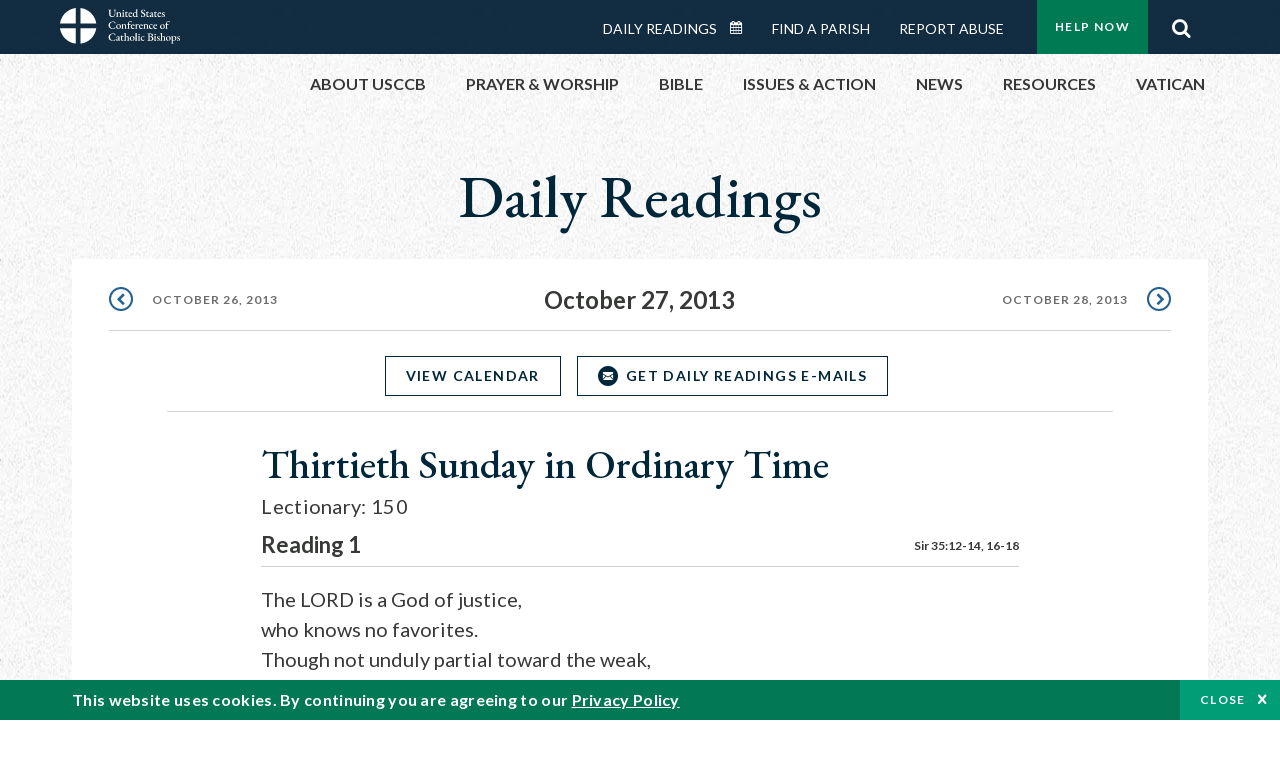

--- FILE ---
content_type: text/html; charset=UTF-8
request_url: https://bible.usccb.org/bible/readings/102713.cfm
body_size: 14065
content:
<!DOCTYPE html>
<html lang="en" dir="ltr" prefix="og: https://ogp.me/ns#">
  <head>
<!-- Google Tag Manager -->
<script>(function(w,d,s,l,i){w[l]=w[l]||[];w[l].push({'gtm.start':
new Date().getTime(),event:'gtm.js'});var f=d.getElementsByTagName(s)[0],
j=d.createElement(s),dl=l!='dataLayer'?'&l='+l:'';j.async=true;j.src=
'https://www.googletagmanager.com/gtm.js?id='+i+dl;f.parentNode.insertBefore(j,f);
})(window,document,'script','dataLayer','GTM-5JHPTP');</script>
<!-- End Google Tag Manager -->
    <meta charset="utf-8" />
<meta name="description" content="Daily Bible Readings, Podcast Audio and Videos and Prayers brought to you by the United States Conference of Catholic Bishops." />
<link rel="canonical" href="https://bible.usccb.org/bible/readings/102713.cfm" />
<meta property="og:site_name" content="USCCB" />
<meta property="og:url" content="https://bible.usccb.org/bible/readings/102713.cfm" />
<meta property="og:title" content="Thirtieth Sunday in Ordinary Time" />
<meta property="og:description" content="Daily Bible Readings, Podcast Audio and Videos and Prayers brought to you by the United States Conference of Catholic Bishops." />
<meta property="og:image" content="https://bible.usccb.org/themes/custom/usccb_readings/images/share.jpg" />
<meta property="og:image:url" content="https://bible.usccb.org/sites/default/files/usccb_logo_text.png" />
<meta name="twitter:card" content="summary" />
<meta name="twitter:title" content="Thirtieth Sunday in Ordinary Time" />
<meta name="twitter:site" content="@usccb" />
<meta name="twitter:description" content="Daily Bible Readings, Podcast Audio and Videos and Prayers brought to you by the United States Conference of Catholic Bishops." />
<meta name="twitter:creator" content="@usccb" />
<meta name="twitter:image" content="https://bible.usccb.org/themes/custom/usccb_readings/images/share.jpg" />
<meta name="Generator" content="Drupal 10 (https://www.drupal.org)" />
<meta name="MobileOptimized" content="width" />
<meta name="HandheldFriendly" content="true" />
<meta name="viewport" content="width=device-width, initial-scale=1.0" />
<script type="application/ld+json">{
    "@context": "https://schema.org",
    "@graph": [
        {
            "@type": "Article",
            "name": "Thirtieth Sunday in Ordinary Time",
            "headline": "Thirtieth Sunday in Ordinary Time",
            "description": "Daily Bible Readings, Podcast Audio and Videos and Prayers brought to you by the United States Conference of Catholic Bishops.",
            "about": [
                "bible",
                "reading",
                "daily"
            ],
            "image": {
                "@type": "ImageObject",
                "url": "https://bible.usccb.org/sites/default/files/bible_reading.jpg",
                "width": "2100",
                "height": "1361"
            },
            "datePublished": "2013-10-27T08:00:00-0400",
            "dateModified": "2013-10-27T08:00:00-0400",
            "isAccessibleForFree": "True",
            "author": {
                "@type": "Organization",
                "@id": "https://www.usccb.org/",
                "name": "United States Conference of Catholic Bishops",
                "url": "https://www.usccb.org/",
                "sameAs": [
                    "https://twitter.com/usccb",
                    "https://www.facebook.com/usccb",
                    "https://www.youtube.com/user/usccb",
                    "https://www.linkedin.com/company/usccb/",
                    "https://www.instagram.com/usccb/"
                ],
                "logo": {
                    "@type": "ImageObject",
                    "url": "https://bible.usccb.org/sites/default/files/inline-images/usccb-logo-color.png",
                    "width": "281",
                    "height": "38"
                }
            },
            "publisher": {
                "@type": "Organization",
                "@id": "https://www.usccb.org/",
                "name": "United States Conference of Catholic Bishops",
                "url": "https://www.usccb.org/",
                "sameAs": [
                    "https://twitter.com/usccb",
                    "https://www.facebook.com/usccb",
                    "https://www.youtube.com/user/usccb",
                    "https://www.linkedin.com/company/usccb/",
                    "https://www.instagram.com/usccb/"
                ],
                "logo": {
                    "@type": "ImageObject",
                    "url": "https://bible.usccb.org/sites/default/files/inline-images/usccb-logo-color.png",
                    "width": "281",
                    "height": "38"
                }
            }
        }
    ]
}</script>
<meta property="og:url" content="https://bible.usccb.org/bible/readings/102713.cfm" />
<meta property="og:title" content="Thirtieth Sunday in Ordinary Time | USCCB" />
<meta property="og:image" content="https://bible.usccb.org/themes/custom/usccb_readings/images/share.jpg" />
<meta property="twitter:card" content="summary" />
<meta property="twitter:title" content="Thirtieth Sunday in Ordinary Time | USCCB" />
<meta property="twitter:image" content="https://bible.usccb.org/themes/custom/usccb_readings/images/share.jpg" />
<meta property="twitter:url" content="https://bible.usccb.org/bible/readings/102713.cfm" />
<link rel="alternate" type="text/markdown" title="Thirtieth Sunday in Ordinary Time" href="https://bible.usccb.org/bible/readings/102713.cfm.md" />
<link rel="icon" href="/sites/default/files/Ox8RYeG3.ico" type="image/vnd.microsoft.icon" />
<link rel="alternate" hreflang="en" href="https://bible.usccb.org/bible/readings/102713.cfm" />
<link rel="amphtml" href="https://bible.usccb.org/bible/readings/102713.cfm?amp" />

    <title>Thirtieth Sunday in Ordinary Time | USCCB</title>
    <link rel="stylesheet" media="all" href="/sites/default/files/css/css_puCskO3Px06wulF387W2JvROsGdA8QwanZnHW71vFMk.css?delta=0&amp;language=en&amp;theme=usccb_readings&amp;include=eJxtjksOwyAMRC9Ew5HQABaxaj6ywyI9fVGrNJuu5s2bzYBD4ebxCZcg1DLUX7AdO1VySWB2-gj7cSUzFLKrt57X1pUWaYXwixzNkHp_Mq2oQxgtkf8nQ4SSG1AUxdjNZ50Dst1mm23MKGw7ZWenHVS_d6alFIMSMrdivkiPkIcdp6z-BlhxVnY" />
<link rel="stylesheet" media="all" href="/sites/default/files/css/css_27It44j2jihtUDHhWFisEn7jxQKSPYgagWQHTrCaOso.css?delta=1&amp;language=en&amp;theme=usccb_readings&amp;include=eJxtjksOwyAMRC9Ew5HQABaxaj6ywyI9fVGrNJuu5s2bzYBD4ebxCZcg1DLUX7AdO1VySWB2-gj7cSUzFLKrt57X1pUWaYXwixzNkHp_Mq2oQxgtkf8nQ4SSG1AUxdjNZ50Dst1mm23MKGw7ZWenHVS_d6alFIMSMrdivkiPkIcdp6z-BlhxVnY" />

    
    <meta name="msvalidate.01" content="3269934155CEF2C15973D293DE678355" />
  </head>
  <body class="path-node page-node-type-daily-reading">
<!-- Google Tag Manager (noscript) -->
<noscript><iframe src="https://www.googletagmanager.com/ns.html?id=GTM-5JHPTP"
height="0" width="0" style="display:none;visibility:hidden"></iframe></noscript>
<!-- End Google Tag Manager (noscript) -->
        <a href="#main-content" class="visually-hidden focusable skip-link">
      Skip to main content
    </a>
    
      <div class="dialog-off-canvas-main-canvas" data-off-canvas-main-canvas>
    <div class="layout-container">

  <header id="header" role="banner">
    <div class="container">
        <div class="region region-logo">
    <div id="block-ai-branding" class="block block-system block-system-branding-block">
  
    
        <a href="https://usccb.org" rel="home" class="site-logo">
      <img src="/themes/custom/usccb_readings/usccb-logo.svg" alt="Home" />
    </a>
      </div>

  </div>

        <div class="region region-header">
    <div class="wrapper">
      <div class="search-form block block-ai-search-form block-search-block" data-drupal-selector="search-form" id="block-searchblock">
  
    
  <span class="toggler icon-search"></span>
      <form action="/bible/readings/102713.cfm" method="post" id="search-form" accept-charset="UTF-8">
  <div class="js-form-item form-item js-form-type-textfield form-type-textfield js-form-item-search form-item-search form-no-label">
        <input data-drupal-selector="edit-search" type="text" id="edit-search" name="search" value="" size="60" maxlength="128" placeholder="Search" class="form-text" />

        </div>
<input data-drupal-selector="edit-submit" type="submit" id="edit-submit" name="op" value="Go" class="button js-form-submit form-submit" />
<input autocomplete="off" data-drupal-selector="form-czsbx2ykzsvclqcae3kwhgfxqn3zhrs-zv3lzzacwbi" type="hidden" name="form_build_id" value="form-CZsbx2ykzsvCLqCAe3Kwhgfxqn3zHRS-zV3lzZacWbI" />
<input data-drupal-selector="edit-search-form" type="hidden" name="form_id" value="search_form" />

</form>

  </div>


	<nav role="navigation" aria-labelledby="block-menu-top-buttons-menu" id="block-menu-top-buttons" class="block block-menu navigation menu--top-buttons">
            
  <h2 class="visually-hidden" id="block-menu-top-buttons-menu">Menu: Top Buttons</h2>
  

        
              <ul class="menu">
                                         
            
      <li class="menu-item mobile-off">
        <a href="https://usccb.org/help-now" class="btn big" target="_self" data-drupal-link-system-path="node/25731">Help Now</a>
              </li>
                                     
            
      <li class="menu-item mobile-on">
        <a href="https://bible.usccb.org/" class="btn big">Readings</a>
              </li>
                       
            
      <li class="menu-item">
        <a href="https://usccb.org/search" class="icon icon-search no-label" data-drupal-link-system-path="search">Search</a>
              </li>
        </ul>
  


  </nav>



	<nav role="navigation" aria-labelledby="block-menu-top-menu" id="block-menu-top" class="block block-menu navigation menu--top">
            
  <h2 class="visually-hidden" id="block-menu-top-menu">Menu: Top</h2>
  

        
              <ul class="menu">
                           
            
      <li class="menu-item">
        <a href="https://bible.usccb.org/" class="no-margin">Daily Readings</a>
              </li>
                       
            
      <li class="menu-item">
        <a href="https://bible.usccb.org/readings/calendar" class="icon-calendar no-name">Daily Readings Calendar</a>
              </li>
                       
            
      <li class="menu-item">
        <a href="https://usccb.org/mass-times" data-drupal-link-system-path="mass-times">Find a Parish</a>
              </li>
                       
            
      <li class="menu-item">
        <a href="https://usccb.org/committees/protection-children-young-people/how-report-abuse" data-drupal-link-system-path="node/51478">Report Abuse</a>
              </li>
        </ul>
  


  </nav>


    </div>
  </div>

    </div>
  </header>
  <div id="primary_menu" role="banner">
    <div class="container">
        <div class="region region-primary-menu">
    <div id="block-importedmenumain" class="block block-block-content block-block-content604d0cab-656d-4261-ab18-80c24d9bdbd0">
  
    
      
	<nav role="navigation" aria-labelledby="block-ai-main-menu-menu" id="block-ai-main-menu" class="block block-menu navigation menu--main">
            
  <h2 class="visually-hidden" id="block-ai-main-menu-menu">Main navigation</h2>
  

        
              <ul class="menu">
                                         
            
      <li class="menu-item mobile-on">
        <a href="https://bible.usccb.org/">Daily Readings</a>
              </li>
                       
            
      <li class="menu-item menu-item--expanded">
        <span class="linkoff">About USCCB</span>
                                <ul class="menu">
                           
            
      <li class="menu-item">
        <a href="https://usccb.org/about" data-drupal-link-system-path="node/25775">Our Role &amp; Mission</a>
              </li>
                       
            
      <li class="menu-item">
        <a href="https://usccb.org/about/strategic-plan">Mission Directive</a>
              </li>
                       
            
      <li class="menu-item">
        <a href="https://usccb.org/about/leadership" data-drupal-link-system-path="node/25809">Leadership</a>
              </li>
                       
            
      <li class="menu-item">
        <a href="https://usccb.org/about/bishops-and-dioceses" data-drupal-link-system-path="node/25779">Bishops and Dioceses</a>
              </li>
                       
            
      <li class="menu-item">
        <a href="https://usccb.org/offices" data-drupal-link-system-path="node/25825">Offices &amp; Committees</a>
              </li>
                       
            
      <li class="menu-item menu-item--collapsed">
        <a href="https://usccb.org/committees/communications/usccb-general-assemblies">Plenary Assemblies</a>
              </li>
                       
            
      <li class="menu-item">
        <a href="https://usccb.org/about/financial-reporting" data-drupal-link-system-path="node/25782">Financial Reporting</a>
              </li>
                       
            
      <li class="menu-item">
        <a href="https://usccb.org/careers" data-drupal-link-system-path="node/25777">Careers</a>
              </li>
                       
            
      <li class="menu-item">
        <a href="https://usccb.org/events" data-drupal-link-system-path="events">Events</a>
              </li>
                       
            
      <li class="menu-item">
        <a href="https://usccb.org/contact-us" data-drupal-link-system-path="node/25659">Contact</a>
              </li>
        </ul>
  
              </li>
                       
            
      <li class="menu-item menu-item--expanded">
        <span class="linkoff">Prayer &amp; Worship</span>
                                <ul class="menu">
                           
            
      <li class="menu-item">
        <a href="https://bible.usccb.org/readings/calendar">Daily Readings Calendar</a>
              </li>
                       
            
      <li class="menu-item">
        <a href="https://usccb.org/catholic-prayers" data-drupal-link-system-path="node/25816">Prayer</a>
              </li>
                       
            
      <li class="menu-item">
        <a href="https://usccb.org/mass-times" data-drupal-link-system-path="mass-times">Search Mass Times</a>
              </li>
                       
            
      <li class="menu-item">
        <a href="https://usccb.org/prayer-and-worship/the-mass" data-drupal-link-system-path="node/25850">The Mass</a>
              </li>
                       
            
      <li class="menu-item">
        <a href="https://usccb.org/prayer-and-worship/sacraments-and-sacramentals" data-drupal-link-system-path="node/25826">Sacraments</a>
              </li>
                       
            
      <li class="menu-item">
        <a href="https://usccb.org/prayer-and-worship/liturgy-of-the-hours" data-drupal-link-system-path="node/25818">Liturgy of the Hours</a>
              </li>
                       
            
      <li class="menu-item">
        <a href="https://usccb.org/prayer-worship/liturgical-year" data-drupal-link-system-path="node/49484">Liturgical Year &amp; Calendar</a>
              </li>
        </ul>
  
              </li>
                       
            
      <li class="menu-item menu-item--expanded">
        <span class="linkoff">Bible</span>
                                <ul class="menu">
                           
            
      <li class="menu-item">
        <a href="https://usccb.org/bible/understanding-the-bible" data-drupal-link-system-path="node/25778">Understanding the Bible</a>
              </li>
                       
            
      <li class="menu-item">
        <a href="https://bible.usccb.org/bible">Books of the Bible</a>
              </li>
                       
            
      <li class="menu-item">
        <a href="https://usccb.org/offices/new-american-bible/approved-translations-bible" data-drupal-link-system-path="node/41935">Approved Translations</a>
              </li>
                       
            
      <li class="menu-item">
        <a href="https://usccb.org/faq" data-drupal-link-system-path="taxonomy/term/8664">Bible FAQ</a>
              </li>
                       
            
      <li class="menu-item">
        <a href="https://usccb.org/offices/new-american-bible/study-materials" data-drupal-link-system-path="node/41917">Study Materials</a>
              </li>
                       
            
      <li class="menu-item">
        <a href="https://usccb.org/offices/new-american-bible/liturgy" data-drupal-link-system-path="node/41919">The Bible in Liturgy</a>
              </li>
                       
            
      <li class="menu-item">
        <a href="https://usccb.org/offices/new-american-bible/permissions" data-drupal-link-system-path="node/41922">Bible Permissions</a>
              </li>
        </ul>
  
              </li>
                       
            
      <li class="menu-item menu-item--expanded">
        <span class="linkoff">Issues &amp; Action</span>
                                <ul class="menu">
                                         
            
      <li class="menu-item menu-item--expanded opened no-closed">
        <span class="linkoff">Issues</span>
                                <ul class="menu">
                           
            
      <li class="menu-item">
        <a href="https://usccb.org/topics" data-drupal-link-system-path="node/25658">Topics</a>
              </li>
        </ul>
  
              </li>
                                     
            
      <li class="menu-item menu-item--expanded opened no-closed">
        <span class="linkoff">Act Now</span>
                                <ul class="menu">
                           
            
      <li class="menu-item">
        <a href="https://usccb.org/help-now" data-drupal-link-system-path="node/25731">Help Now</a>
              </li>
                       
            
      <li class="menu-item">
        <a href="https://usccb.org/take-action" data-drupal-link-system-path="node/30414">Take Action</a>
              </li>
                       
            
      <li class="menu-item">
        <a href="https://www.votervoice.net/USCCB/home" target="_blank">Contact Public Officials</a>
              </li>
                       
            
      <li class="menu-item">
        <a href="https://usccb.org/events" data-drupal-link-system-path="events">Meetings &amp; Events</a>
              </li>
                       
            
      <li class="menu-item">
        <a href="https://usccb.org/get-connected" data-drupal-link-system-path="node/25811">Get Connected</a>
              </li>
                       
            
      <li class="menu-item">
        <a href="https://usccb.org/issues-and-action/take-action-now/pray" data-drupal-link-system-path="node/25851">Pray</a>
              </li>
        </ul>
  
              </li>
        </ul>
  
              </li>
                                     
            
      <li class="menu-item menu-item--expanded align-right">
        <span class="linkoff">News</span>
                                <ul class="menu">
                           
            
      <li class="menu-item">
        <a href="https://usccb.org/newsroom" class="main-menu-link newsroom" data-drupal-link-system-path="newsroom">Newsroom</a>
              </li>
                       
            
      <li class="menu-item">
        <a href="https://usccb.org/newsroom?f%5B0%5D=type%3A9043" class="main-menu-link catholic-news-service" data-drupal-link-query="{&quot;f&quot;:[&quot;type:9043&quot;]}" data-drupal-link-system-path="newsroom">Catholic News Service</a>
              </li>
                       
            
      <li class="menu-item">
        <a href="https://usccb.org/offices/public-affairs" data-drupal-link-system-path="node/40">Public Affairs</a>
              </li>
                       
            
      <li class="menu-item">
        <a href="https://usccb.org/podcasts">Catholic Current Podcasts</a>
              </li>
        </ul>
  
              </li>
                                     
            
      <li class="menu-item menu-item--expanded align-right">
        <span class="linkoff">Resources</span>
                                <ul class="menu">
                           
            
      <li class="menu-item">
        <a href="https://usccb.org/resources" data-drupal-link-system-path="node/25748">Resource Library</a>
              </li>
                       
            
      <li class="menu-item">
        <a href="https://www.usccb.org/beliefs-and-teachings/what-we-believe/catechism/catechism-of-the-catholic-church">Catechism of the Catholic Church</a>
              </li>
                       
            
      <li class="menu-item">
        <a href="https://www.usccb.org/committees/jubilee-2025" title="Link to USCCB Jubilee 2025 ">Jubilee 2025</a>
              </li>
                       
            
      <li class="menu-item">
        <a href="https://usccb.org/get-connected" data-drupal-link-system-path="node/25811">Get Connected</a>
              </li>
                       
            
      <li class="menu-item">
        <a href="https://usccb.org/newsletters" data-drupal-link-system-path="node/50856">Newsletter Signup</a>
              </li>
                       
            
      <li class="menu-item">
        <a href="https://www.catholicnews.com/movie-reviews/" target="_blank">Movie Reviews</a>
              </li>
                       
            
      <li class="menu-item">
        <a href="https://usccb.org/events" data-drupal-link-system-path="events">Events Calendar</a>
              </li>
        </ul>
  
              </li>
                                     
            
      <li class="menu-item menu-item--expanded align-right">
        <span title="Link list for Vatican website">Vatican</span>
                                <ul class="menu">
                           
            
      <li class="menu-item">
        <a href="https://www.vatican.va/content/vatican/en.html" title="The Holy See Website">The Holy See</a>
              </li>
                       
            
      <li class="menu-item">
        <a href="https://www.vaticannews.va/" title="News from the Vatican website">Vatican News</a>
              </li>
        </ul>
  
              </li>
        </ul>
  


  </nav>

  </div>
<div id="block-colorlogo" class="b-color-logo block block-block-content block-block-contentac11a3d7-d882-4a0b-868e-977b3c672af2">
  
    
      
	<p><a href="/"><img alt="United States Conference of Catholic Bishops" data-entity-type="file" data-entity-uuid="be71ae96-e4ab-488a-adc1-259f103ab267" src="/sites/default/files/inline-images/usccb-logo-color.png" width="600" height="180" loading="lazy"></a></p>


  </div>
<div class="search-form mobile block block-ai-search-form block-search-block" data-drupal-selector="search-form-2" id="block-searchblock-2">
  
    
      <form action="/bible/readings/102713.cfm" method="post" id="search-form--2" accept-charset="UTF-8">
  <div class="js-form-item form-item js-form-type-textfield form-type-textfield js-form-item-search form-item-search form-no-label">
        <input data-drupal-selector="edit-search" type="text" id="edit-search--2" name="search" value="" size="60" maxlength="128" placeholder="Search" class="form-text" />

        </div>
<input data-drupal-selector="edit-submit" type="submit" id="edit-submit--2" name="op" value="Go" class="button js-form-submit form-submit" />
<input autocomplete="off" data-drupal-selector="form-2t1txoslad5opz0ypfopm3foub6s6vroshxyvllba-0" type="hidden" name="form_build_id" value="form-2T1txOslAd5OPZ0YPFopM3fouB6s6vROShXYvLlbA-0" />
<input data-drupal-selector="edit-search-form-2" type="hidden" name="form_id" value="search_form" />

</form>

  </div>

  </div>

    </div>
  </div>

  

  

  

  

  <main id="page" role="main">
    <div id="page-container">
      <a id="main-content" tabindex="-1"></a>      <div class="layout-content">
          <div class="region region-content">
    <div data-drupal-messages-fallback class="hidden"></div>
<div id="block-usccb-readings-content" class="block block-system block-system-main-block">
  
    
      


<div class="page-container node node--type-daily-reading node--promoted node--view-mode-full">
  <div class="wr-block b-title-page padding-bottom-xxs to-center no-container">
    <div class="container">
      <div class="row">
        <div class="p-wrap">
          <div class="innerblock">
                              <h1 class="title-page">Daily Readings</h1>
                                    </div>
        </div>
      </div>
    </div>
  </div>

      <div class="wr-block b-pager readings border-bottom  padding-top-xs bg-white no-container">
      <div class="container">
        <div class="row">
          <div class="p-wrap">
            <ul class="pager"><li><a href="/bible/readings/102613.cfm" class="prev" rel="prev" hreflang="en">October 26, 2013</a></li><li class="current"><time datetime="2013-10-27">October 27, 2013</time></li><li><a href="/bible/readings/102813.cfm" class="next" rel="next" hreflang="en">October 28, 2013</a></li></ul>
          </div>
        </div>
      </div>
    </div>
      <div class="b-button-container to-center border-bottom  padding-top-xs bg-white wr-block">
    <div class="container">
      <div class="row">
          <div class="p-wrap col-lg-10 offset-lg-1">
            <div class="innerblock">
              <ul>
                                                                                <li class="item">
                                      <a href="/readings/calendar" class="btn transparent blue small">View Calendar</a>
                                    
                </li>                
                <li class="item">
                                      <a href="#subscribe" class="btn-icon icon-email transparent blue small">Get Daily Readings E-mails</a>
                   
                </li>
              </ul>
            </div>
          </div>
      </div>
    </div>
  </div>

      <div class="wr-block b-lectionary padding-top-s padding-bottom-xxs bg-white">
      <div class="container">
        <div class="row">
          <div class="p-wrap col-lg-10 offset-lg-1 col-xl-8 offset-xl-2 col-xxl-6 offset-xxl-3">
            <div class="innerblock">
              <h2>Thirtieth Sunday in Ordinary Time
                                                                </h2>
              <p>Lectionary: 150</p>
            </div>
          </div>
        </div>
      </div>
    </div>
  
            
    <div class="wr-block b-verse bg-white padding-bottom-m">
    <div class="container">
      <div class="row">
        <div class="p-wrap col-lg-10 offset-lg-1 col-xl-8 offset-xl-2 col-xxl-6 offset-xxl-3 ">
          <div class="innerblock">
                          <div class="content-header">
                <h3 class="name">Reading 1 </h3>
                <div class="address">
                                                                                                                                      <a href="https://bible.usccb.org/bible/sirach/35?12 ">Sir 35:12-14, 16-18</a>                  
                </div>
              </div>
              <div class="content-body">
                The LORD is a God of justice,<br>who knows no favorites.<br>Though not unduly partial toward the weak,<br>yet he hears the cry of the oppressed.<br>The Lord is not deaf to the wail of the orphan,<br>nor to the widow when she pours out her complaint.<br>The one who serves God willingly is heard;<br>his petition reaches the heavens.<br>The prayer of the lowly pierces the clouds;<br>it does not rest till it reaches its goal,<br>nor will it withdraw till the Most High responds,<br>judges justly and affirms the right,<br>and the Lord will not delay.<br><br>
              </div>
                      </div>
        </div>
      </div>
    </div>
  </div>
  <div class="wr-block b-verse bg-white padding-bottom-m">
    <div class="container">
      <div class="row">
        <div class="p-wrap col-lg-10 offset-lg-1 col-xl-8 offset-xl-2 col-xxl-6 offset-xxl-3 ">
          <div class="innerblock">
                          <div class="content-header">
                <h3 class="name">Responsorial Psalm </h3>
                <div class="address">
                                                                                                                                      <a href="https://bible.usccb.org/bible/psalms/34?2 ">Ps 34:2-3, 17-18, 19, 23</a>                  
                </div>
              </div>
              <div class="content-body">
                R. (7a) <strong>The Lord hears the cry of the poor.</strong><br>I will bless the LORD at all times;<br>his praise shall be ever in my mouth.<br>Let my soul glory in the LORD;<br>the lowly will hear me and be glad.<br>R. <strong>The Lord hears the cry of the poor.</strong><br>The LORD confronts the evildoers,<br>to destroy remembrance of them from the earth.<br>When the just cry out, the Lord hears them,<br>and from all their distress he rescues them.<br>R. <strong>The Lord hears the cry of the poor.</strong><br>The LORD is close to the brokenhearted;<br>and those who are crushed in spirit he saves.<br>The LORD redeems the lives of his servants;<br>no one incurs guilt who takes refuge in him.<br>R. <strong>The Lord hears the cry of the poor.</strong><br><br>
              </div>
                      </div>
        </div>
      </div>
    </div>
  </div>
  <div class="wr-block b-verse bg-white padding-bottom-m">
    <div class="container">
      <div class="row">
        <div class="p-wrap col-lg-10 offset-lg-1 col-xl-8 offset-xl-2 col-xxl-6 offset-xxl-3 ">
          <div class="innerblock">
                          <div class="content-header">
                <h3 class="name">Reading 2 </h3>
                <div class="address">
                                                                                                                                      <a href="https://bible.usccb.org/bible/2timothy/4?6 ">2 Tm 4:6-8, 16-18</a>                  
                </div>
              </div>
              <div class="content-body">
                Beloved:<br>I am already being poured out like a libation,<br>and the time of my departure is at hand.<br>I have competed well; I have finished the race;<br>I have kept the faith.<br>From now on the crown of righteousness awaits me,<br>which the Lord, the just judge,<br>will award to me on that day, and not only to me,<br>but to all who have longed for his appearance.<br><br>At my first defense no one appeared on my behalf,<br>but everyone deserted me.<br>May it not be held against them!<br>But the Lord stood by me and gave me strength,<br>so that through me the proclamation might be completed<br>and all the Gentiles might hear it.<br>And I was rescued from the lion's mouth.<br>The Lord will rescue me from every evil threat<br>and will bring me safe to his heavenly kingdom. <br>To him be glory forever and ever. Amen.<br><br>
              </div>
                      </div>
        </div>
      </div>
    </div>
  </div>
  <div class="wr-block b-verse bg-white padding-bottom-m">
    <div class="container">
      <div class="row">
        <div class="p-wrap col-lg-10 offset-lg-1 col-xl-8 offset-xl-2 col-xxl-6 offset-xxl-3 ">
          <div class="innerblock">
                          <div class="content-header">
                <h3 class="name">Gospel </h3>
                <div class="address">
                                                                                                                                      <a href="https://bible.usccb.org/bible/luke/18?9 ">Lk 18:9-14</a>                  
                </div>
              </div>
              <div class="content-body">
                Jesus addressed this parable<br>to those who were convinced of their own righteousness<br>and despised everyone else. <br>"Two people went up to the temple area to pray;<br>one was a Pharisee and the other was a tax collector. <br>The Pharisee took up his position and spoke this prayer to himself,<br>'O God, I thank you that I am not like the rest of humanity --<br>greedy, dishonest, adulterous -- or even like this tax collector. <br>I fast twice a week, and I pay tithes on my whole income.’<br>But the tax collector stood off at a distance<br>and would not even raise his eyes to heaven<br>but beat his breast and prayed,<br>'O God, be merciful to me a sinner.'<br>I tell you, the latter went home justified, not the former;<br>for whoever exalts himself will be humbled,<br>and the one who humbles himself will be exalted."<br><br>
              </div>
                      </div>
        </div>
      </div>
    </div>
  </div>



  
    
  <div class="b-button-container to-center border-top border-bottom padding-bottom-xs padding-top-xxs bg-white wr-block">
    <div class="container">
      <div class="row">
          <div class="p-wrap col-lg-10 offset-lg-1">
            <div class="innerblock">
              <ul>
                                                                                <li class="item">
                                      <a href="/readings/calendar" class="btn transparent blue small">View Calendar</a>
                                    
                </li>                
                <li class="item">
                                      <a href="#subscribe" class="btn-icon icon-email transparent blue small">Get Daily Readings E-mails</a>
                   
                </li>
              </ul>
            </div>
          </div>
      </div>
    </div>
  </div>

  <div class="wr-block b-button-container social padding-top-m bg-white ">
    <div class="container">
      <div class="row">
          <div class="p-wrap col-lg-10 offset-lg-1 col-xl-8 offset-xl-2 col-xxl-6 offset-xxl-3">
            <div class="innerblock">
              <div class="addthis_inline_share_toolbox"></div>
            </div>
          </div>
      </div>
    </div>
  </div>

  <div class="b-note wr-block small padding-top-l padding-bottom-l bg-white">
    <div class="container">
      <div class="row">
        <div class="p-wrap col-lg-10 offset-lg-1 col-xl-8 offset-xl-2 col-xxl-6 offset-xxl-3">
          <div class="innerblock">
            
	<p>Lectionary for Mass for Use in the Dioceses of the United States, second typical edition, Copyright © 2001, 1998, 1997, 1986, 1970 Confraternity of Christian Doctrine; Psalm refrain © 1968, 1981, 1997, International Committee on English in the Liturgy, Inc. All rights reserved. Neither this work nor any part of it may be reproduced, distributed, performed or displayed in any medium, including electronic or digital, without permission in writing from the copyright owner.</p>

          </div>
        </div>
      </div>
    </div>
  </div>

  

                
<div class="wr-block b-signup daily-readings bg-container  padding-top padding-bottom-xl" id="subscribe">
  <div class="container">
    <div class="row">
      <div class="p-wrap col-lg-10 offset-lg-1 col-xl-8 offset-xl-2 col-xxl-6 offset-xxl-3">
        <div class="innerblock">
          <h2>Get the Daily Readings<br>Every Morning</h2>
          <form class="subscribe-rest some-style" role="form" action="/api/feedblitz/subscribe" target="_blank" onsubmit="return false;" data-drupal-form-fields="email_group">
            <input id="name" class="name" maxlength="254" name="first_name" placeholder="Enter Your Name" required="required" size="60" type="text" value="">
            <input id="email" class="email" maxlength="254" name="email" placeholder="Enter Your Email Address" required="required" size="60" type="email" value="" data-pattern="email">
            <div class="checkboxes group">
              <input class="agree" id="checkbox-signup" name="agree" required="required" style="" type="checkbox" group="listID" value="1093293" data-pattern="true" checked/>
              <label for="checkbox-signup"> I Agree that the data I provided to complete this transaction may be used for that purpose and used and stored for USCCB&#039;s inventory records and to evaluate interest in USCCB&#039;s web pages. I further agree to receive email communications about USCCB goods, services and information. <a href="https://usccb.org/about/privacy-policy.cfm" target="_blank"> Privacy Policy. </a></label>
            </div>
            <button class="btn green form-submit" name="submit" type="submit" value="SUBSCRIBE">SUBSCRIBE</button>
            <div class="note">Email <a terget="_blank" href="https://usccb.org/about/privacy-policy.cfm">Terms &amp; Privacy</a></div>
            <input class="message" type="hidden" name="message" value="Thanks for signing up!<br><br>To complete the subscription process, please click the link in the email we just sent you.">
          </form>
        </div>
      </div>
    </div>
  </div>
</div>
       <div class="wr-block b-pager readings border-top bg-white padding-top-xs padding-bottom-l no-container">
      <div class="container">
        <div class="row">
          <div class="p-wrap">
            <ul class="pager"><li><a href="/bible/readings/102613.cfm" class="prev" rel="prev" hreflang="en">October 26, 2013</a></li><li class="current"><time datetime="2013-10-27">October 27, 2013</time></li><li><a href="/bible/readings/102813.cfm" class="next" rel="next" hreflang="en">October 28, 2013</a></li></ul>
          </div>
        </div>
      </div>
    </div>
  </div>

  </div>

  </div>

      </div>
      
          </div>
  </main>
</div>
<footer id="footer" role="contentinfo">
    <div class="footer-top">
    <div id="block-importedfooter" class="block block-block-content block-block-contentb9bf0ef6-3238-49bf-88a2-de302da51266">
  
    
      
	<footer id="footer" role="contentinfo">
    <div class="footer-top">
    <div id="block-footer-top" class="wr-block b-button-container to-center padding-top-xl padding-bottom-m border-bottom block-system block-system-menu-blockfooter-top">
  <div class="container">
    <div class="row">
      <div class="p-wrap">
        <div class="innerblock">
          
                      <h2>Dive into God's Word</h2>
                    
                      
              <ul class="menu-list">
                    <li class="menu-item">
        <a href="https://bible.usccb.org/" class="btn ocean light-blue transparent">Daily Readings</a>
              </li>
                <li class="menu-item">
        <a href="https://bible.usccb.org/podcasts/audio" class="btn ocean light-blue transparent">Listen to Podcasts</a>
              </li>
                <li class="menu-item">
        <a href="https://bible.usccb.org/podcasts/video" class="btn ocean light-blue transparent">Watch our Videos</a>
              </li>
        </ul>
  


                  </div>
      </div>
    </div>
  </div>
</div>
<div id="block-footer-about-usccb" class="wr-block b-footer-links width-minus padding-top-s block-block-content block-block-contentabce5388-21d1-4692-91ae-f80a92f2f37c">
  <div class="container">
    <div class="row">
      <div class="p-wrap">
        <div class="innerblock">
          <div class="content block-7-5">
            <div class="first">
              
                              <h6>About USCCB</h6>
                               
                              <p>The United States Conference of Catholic Bishops’ (USCCB’s) mission is to encounter the mercy of Christ and to accompany His people with joy.</p>
                          </div>
            <div class="second">
              <a href="https://usccb.org/about/index.cfm" class="btn">Learn More</a>
            </div>
          </div>
        </div>
      </div>
    </div>
  </div>
</div>

  </div>

  <div class="footer-center">
    <div class="container">
      <div class="row">
          <div class="footer-center-first col-sm-6 col-lg-3">
    <div class="views-element-container block block-views block-views-blockfooter-topics-block-1 wr-block b-footer-links padding-top-m padding-bottom-s" id="block-views-block-footer-topics-block-1">
	<div class="container">
		<div class="row">
			<div class="p-wrap">
				<div class="innerblock">
				  
				  					<h6>Topics</h6>
				  				  
				  					<div class="js-view-dom-id-a6e4c523239ff5170ac523a84612448e67cdf5ddcd40eba8fd630d286f5a14d5">
  
  
  

  
  
  

  <ul class="menu-list">
		  <li class="menu-item"><a href="https://usccb.org/committees/pro-life-activities/abortion">Abortion</a></li>
		  <li class="menu-item"><a href="https://usccb.org/committees/international-justice-and-peace/africa">Africa</a></li>
		  <li class="menu-item"><a href="https://usccb.org/committees/african-american-affairs">African American</a></li>
		  <li class="menu-item"><a href="https://www.usccb.org">Annual Report</a></li>
		  <li class="menu-item"><a href="https://usccb.org/committees/international-justice-and-peace/asia">Asia</a></li>
		  <li class="menu-item"><a href="https://usccb.org/committees/asian-and-pacific-island-affairs">Asian/Pacific Islander</a></li>
		  <li class="menu-item"><a href="https://usccb.org/committees/pro-life-activities/assisted-suicide-euthanasia">Assisted Suicide</a></li>
		  <li class="menu-item"><a href="https://bible.usccb.org/bible">Bible</a></li>
		  <li class="menu-item"><a href="https://usccb.org/committees/pro-life-activities/bioethics-materials">Bioethics</a></li>
		  <li class="menu-item"><a href="https://usccb.org/committees/doctrine">Canon Law</a></li>
		  <li class="menu-item"><a href="https://usccb.org/committees/evangelization-catechesis">Catechesis</a></li>
		  <li class="menu-item"><a href="https://usccb.org/committees/evangelization-catechesis/leadership-institute-catechetical-sunday-2020">Catechetical Sunday</a></li>
		  <li class="menu-item"><a href="https://usccb.org/committees/protection-children-young-people">Catholic Safeguards</a></li>
	</ul>

    

  
  

        <a href="https://usccb.org/topics" class="more">EXPAND ALL TOPICS</a>
  
  
</div>


				  				</div>
			</div>
		</div>
	</div>
</div>

  </div>

          <div class="footer-center-second col-sm-6 col-lg-3">
    <div id="block-footer-prayer-worship" class="wr-block b-footer-links padding-top-m padding-bottom-s block-system block-system-menu-blockfooter-prayer-worship">
  <div class="container">
    <div class="row">
      <div class="p-wrap">
        <div class="innerblock">
          
                      <h6>Prayer &amp; Worship</h6>
                    
                      
              <ul class="menu-list">
                    <li class="menu-item">
        <a href="https://bible.usccb.org/readings/calendar">Daily Readings Calendar</a>
              </li>
                <li class="menu-item">
        <a href="https://bible.usccb.org/bible">Books of the BIble</a>
              </li>
                <li class="menu-item">
        <a href="https://www.usccb.org/mass-times">Search Mass Times</a>
              </li>
                <li class="menu-item">
        <a href="https://usccb.org/prayer-and-worship/prayers-and-devotions">Prayer</a>
              </li>
                <li class="menu-item">
        <a href="https://usccb.org/prayer-worship/liturgical-year" data-drupal-link-system-path="node/49484">Liturgical Year &amp; Calendar</a>
              </li>
                <li class="menu-item">
        <a href="https://usccb.org/prayer-and-worship/sacraments-and-sacramentals" data-drupal-link-system-path="node/25826">Sacraments</a>
              </li>
                <li class="menu-item">
        <a href="https://usccb.org/prayer-and-worship/liturgy-of-the-hours" data-drupal-link-system-path="node/25818">Liturgy of the Hours</a>
              </li>
                <li class="menu-item">
        <a href="https://usccb.org/prayer-and-worship/the-mass" data-drupal-link-system-path="node/25850">The Mass</a>
              </li>
        </ul>
  


                  </div>
      </div>
    </div>
  </div>
</div>

  </div>

          <div class="footer-center-third col-sm-6 col-lg-3">
    <div id="block-footer-act-now" class="wr-block b-footer-links padding-top-m padding-bottom-s block-system block-system-menu-blockfooter-act-now">
  <div class="container">
    <div class="row">
      <div class="p-wrap">
        <div class="innerblock">
          
                      <h6>Get Involved to Act Now</h6>
                    
                      
              <ul class="menu-list">
                    <li class="menu-item">
        <a href="https://usccb.org/take-action" data-drupal-link-system-path="node/30414">Take Action</a>
              </li>
                <li class="menu-item">
        <a href="https://usccb.org/help-now" data-drupal-link-system-path="node/25731">Help Now</a>
              </li>
                <li class="menu-item">
        <a href="https://usccb.org/events" data-drupal-link-system-path="events">Meetings &amp; Events</a>
              </li>
                <li class="menu-item">
        <a href="https://usccb.org/issues-and-action/take-action-now/pray" data-drupal-link-system-path="node/25851">Pray</a>
              </li>
        </ul>
  


                  </div>
      </div>
    </div>
  </div>
</div>

  </div>

          <div class="footer-center-four col-sm-6 col-lg-3">
    <div id="block-footer-quick-links" class="wr-block b-footer-links padding-top-m padding-bottom-s block-system block-system-menu-blockfooter-quick-links">
  <div class="container">
    <div class="row">
      <div class="p-wrap">
        <div class="innerblock">
          
                      <h6>Quick Links</h6>
                    
                      
              <ul class="menu-list">
                    <li class="menu-item">
        <a href="https://usccb.org/mass-times" data-drupal-link-system-path="mass-times">Parish/Mass Finder</a>
              </li>
                <li class="menu-item">
        <a href="https://usccb.org/resources" data-drupal-link-system-path="node/25748">Resources</a>
              </li>
                <li class="menu-item">
        <a href="https://usccb.org/events" data-drupal-link-system-path="events">Calendars</a>
              </li>
                <li class="menu-item">
        <a href="https://usccb.org/newsletters" data-drupal-link-system-path="node/50856">Newsletter Signup</a>
              </li>
                <li class="menu-item">
        <a href="https://usccb.org/get-connected" data-drupal-link-system-path="node/25811">Social Media</a>
              </li>
        </ul>
  


                  </div>
      </div>
    </div>
  </div>
</div>

  </div>

      </div>
    </div>
  </div>
    <div class="footer-bottom">
    <div id="block-footer-copyrights" class="wr-block b-footer-social padding-top-xxs block-block-content block-block-content0fa4f9a0-12d6-4ead-8916-14bb0b50b99f">
  <div class="container">
    <div class="row">
      <div class="p-wrap">
        <div class="innerblock">
          <div class="content block-9-3">
            <div class="first">
              
                                                          
                              <p>©2025 United States Conference of Catholic Bishops</p>
                          </div>
            <div class="second b-social">
              
              <ul class="nav">
                          
                            
      <li class="nav-item">
        <a href="https://twitter.com/usccb" class="icon-twitter nav-link" target="_blank" rel="nofollow">Twitter</a>
              </li>
                      
                            
      <li class="nav-item">
        <a href="https://www.facebook.com/usccb" class="icon-facebook nav-link" target="_blank" rel="nofollow">Facebook</a>
              </li>
                      
                            
      <li class="nav-item">
        <a href="https://www.youtube.com/user/usccb" class="icon-youtube nav-link" target="_blank" rel="nofollow">Youtube</a>
              </li>
                      
                            
      <li class="nav-item">
        <a href="https://www.linkedin.com/company/usccb/" class="icon-linkedin nav-link" target="_blank" rel="nofollow">Linkedin</a>
              </li>
                      
                            
      <li class="nav-item">
        <a href="https://www.instagram.com/usccb/" class="icon-instagram nav-link" target="_blank" rel="nofollow">Instagram</a>
              </li>
                      
                            
      <li class="nav-item">
        <a href="https://www.tiktok.com/@usbishops" class="icon-tiktok nav-link" target="_blank" rel="nofollow">Tiktok</a>
              </li>
        </ul>
  


            </div>
          </div>
        </div>
      </div>
    </div>
  </div>
</div>
<div id="block-footer-bottom" class="wr-block b-button-container padding-top-s padding-bottom-m block-system block-system-menu-blockfooter-bottom">
  <div class="container">
    <div class="row">
      <div class="p-wrap">
        <div class="innerblock">
          <div class="content block-8-4">
            <div class="first">
          
          
                      
              <ul class="nav">
                    <li class="nav-item">
                  <span class="linkoff">United States Conference of Catholic Bishops is a 501(c)(3) non-profit organization</span>
                      </li>
                <li class="nav-item">
                  <a href="https://www.usccb.org/about/privacy-policy.cfm" class="nav-link" rel="nofollow">Privacy Policy</a>
                      </li>
        </ul>
  


                    </div>
          <div class="second">  <div class="region region-footer-bottom-right">
    <div id="block-made-possible-by" class="wr-block b-funding-from block block-block-content block-block-content7e1350e2-d4f6-4e48-b73e-2b6df0c70ab8">
  
    
      
            <div class="clearfix text-formatted field field--name-body field--type-text-with-summary field--label-hidden field__item"><div class="body">
<div class="first">
<p><a href="https://usccb.org/committees/catholic-communication-campaign">Made possible by funding from&nbsp;</a></p>
</div>

<div class="second">
<ul class="block-gallery">
	<li>
	<span data-embed-button="embed_image" data-entity-embed-display="entity_reference:media_thumbnail" data-entity-embed-display-settings="{&quot;link_url&quot;:&quot;internal:\/committees\/catholic-communication-campaign&quot;,&quot;link_url_target&quot;:0,&quot;image_style&quot;:&quot;medium&quot;,&quot;image_link&quot;:&quot;&quot;}" data-entity-type="media" data-entity-uuid="166eaae6-ab79-406f-8cc2-9691ce1a061e" data-langcode="en" class="embedded-entity"><a href="https://usccb.org/committees/catholic-communication-campaign">  <img loading="lazy" src="/sites/default/files/styles/medium/public/2020-07/usccb_logo.png?itok=za3peyxE" width="220" height="91" alt="ccc-final" class="image-style-medium">


</a></span>

	</li>
</ul>
</div>
</div>
</div>
      
  </div>

  </div>
</div>
        </div>
      </div>
    </div>
  </div>


</div>
<div id="block-addthis" class="block block-block-content block-block-content2eec901a-f5dc-4aa9-a98b-605817e134ed">
  
    
      
            <div class="clearfix text-formatted field field--name-body field--type-text-with-summary field--label-hidden field__item">
      
  </div>

  </div>



  </div>

    
    




  </div></footer>

  </div>

  </div>

  <div class="footer-center">
    <div class="container">
      <div class="row">
        
        
        
        
      </div>
    </div>
  </div>
  
</footer>

  </div>

    
    <script type="application/json" data-drupal-selector="drupal-settings-json">{"path":{"baseUrl":"\/","pathPrefix":"","currentPath":"node\/19313","currentPathIsAdmin":false,"isFront":false,"currentLanguage":"en","currentQuery":{"_wrapper_format":"html"}},"pluralDelimiter":"\u0003","suppressDeprecationErrors":true,"ajaxPageState":{"libraries":"[base64]","theme":"usccb_readings","theme_token":null},"ajaxTrustedUrl":{"form_action_p_pvdeGsVG5zNF_XLGPTvYSKCf43t8qZYSwcfZl2uzM":true},"eu_cookie_compliance":{"cookie_policy_version":"1.0.0","popup_enabled":true,"popup_agreed_enabled":false,"popup_hide_agreed":false,"popup_clicking_confirmation":false,"popup_scrolling_confirmation":false,"popup_html_info":"\u003Cdiv class=\u0022eu-cookie-compliance-banner eu-cookie-compliance-banner-info eu-cookie-compliance-banner--default\u0022\u003E\n  \u003Cdiv class=\u0022popup-content info eu-cookie-compliance-content\u0022\u003E\n    \u003Cdiv id=\u0022popup-text\u0022 class=\u0022eu-cookie-compliance-message\u0022\u003E\n      \u003Cp\u003EThis website uses cookies. By continuing you are agreeing to our \u003Ca href=\u0022https:\/\/usccb.org\/about\/privacy-policy.cfm\u0022\u003EPrivacy Policy\u003C\/a\u003E\u003C\/p\u003E\n\n          \u003C\/div\u003E\n\n    \n    \u003Cdiv id=\u0022popup-buttons\u0022 class=\u0022eu-cookie-compliance-buttons\u0022\u003E\n      \u003Cbutton type=\u0022button\u0022 class=\u0022agree-button eu-cookie-compliance-default-button\u0022\u003EClose\u003C\/button\u003E\n          \u003C\/div\u003E\n  \u003C\/div\u003E\n\u003C\/div\u003E","use_mobile_message":false,"mobile_popup_html_info":"\u003Cdiv class=\u0022eu-cookie-compliance-banner eu-cookie-compliance-banner-info eu-cookie-compliance-banner--default\u0022\u003E\n  \u003Cdiv class=\u0022popup-content info eu-cookie-compliance-content\u0022\u003E\n    \u003Cdiv id=\u0022popup-text\u0022 class=\u0022eu-cookie-compliance-message\u0022\u003E\n      \n          \u003C\/div\u003E\n\n    \n    \u003Cdiv id=\u0022popup-buttons\u0022 class=\u0022eu-cookie-compliance-buttons\u0022\u003E\n      \u003Cbutton type=\u0022button\u0022 class=\u0022agree-button eu-cookie-compliance-default-button\u0022\u003EClose\u003C\/button\u003E\n          \u003C\/div\u003E\n  \u003C\/div\u003E\n\u003C\/div\u003E","mobile_breakpoint":768,"popup_html_agreed":false,"popup_use_bare_css":true,"popup_height":"auto","popup_width":"100%","popup_delay":1000,"popup_link":"\/","popup_link_new_window":true,"popup_position":false,"fixed_top_position":true,"popup_language":"en","store_consent":false,"better_support_for_screen_readers":false,"cookie_name":"","reload_page":false,"domain":"","domain_all_sites":false,"popup_eu_only":false,"popup_eu_only_js":false,"cookie_lifetime":100,"cookie_session":0,"set_cookie_session_zero_on_disagree":0,"disagree_do_not_show_popup":false,"method":"default","automatic_cookies_removal":true,"allowed_cookies":"","withdraw_markup":"\u003Cbutton type=\u0022button\u0022 class=\u0022eu-cookie-withdraw-tab\u0022\u003EPrivacy settings\u003C\/button\u003E\n\u003Cdiv aria-labelledby=\u0022popup-text\u0022 class=\u0022eu-cookie-withdraw-banner\u0022\u003E\n  \u003Cdiv class=\u0022popup-content info eu-cookie-compliance-content\u0022\u003E\n    \u003Cdiv id=\u0022popup-text\u0022 class=\u0022eu-cookie-compliance-message\u0022 role=\u0022document\u0022\u003E\n      \u003Ch2\u003EWe use cookies on this site to enhance your user experience\u003C\/h2\u003E\n\u003Cp\u003EYou have given your consent for us to set cookies.\u003C\/p\u003E\n\n    \u003C\/div\u003E\n    \u003Cdiv id=\u0022popup-buttons\u0022 class=\u0022eu-cookie-compliance-buttons\u0022\u003E\n      \u003Cbutton type=\u0022button\u0022 class=\u0022eu-cookie-withdraw-button \u0022\u003EWithdraw consent\u003C\/button\u003E\n    \u003C\/div\u003E\n  \u003C\/div\u003E\n\u003C\/div\u003E","withdraw_enabled":false,"reload_options":0,"reload_routes_list":"","withdraw_button_on_info_popup":false,"cookie_categories":[],"cookie_categories_details":[],"enable_save_preferences_button":true,"cookie_value_disagreed":"0","cookie_value_agreed_show_thank_you":"1","cookie_value_agreed":"2","containing_element":"body","settings_tab_enabled":false,"olivero_primary_button_classes":"","olivero_secondary_button_classes":"","close_button_action":"close_banner","open_by_default":true,"modules_allow_popup":true,"hide_the_banner":false,"geoip_match":true,"unverified_scripts":[]},"user":{"uid":0,"permissionsHash":"57cfe378a30d2fb835996c2e1ff84ff991edefe9429512ffd7f226c9db33cc5a"}}</script>
<script src="/sites/default/files/js/js_jct9gT9Zh1DngaH_IneTXYepFhJrOsXiFEUw5p0-zaQ.js?scope=footer&amp;delta=0&amp;language=en&amp;theme=usccb_readings&amp;include=eJxtilEOQiEMBC-E4UhN27dgYx8YCiZ6ejH-Gb8mO7NsVIBD3OaLAuNhisxGsSR0mCDtUa3lLxIWae83w8Z5d-O2__9k6lJWKE8QTjbPBwovn2lLFRrgw1qNXL0L-yXm0_f-rdHVPvXKA2-b1UMf"></script>
<script src="/modules/custom/ai_feedblitz_service/js/ai_subscribe_rest.js?t94hxg"></script>
<script src="/sites/default/files/js/js_LCmm9XqPqFhqz8chcbce7sGH9V3VLIG4zbgQ2P3RIFw.js?scope=footer&amp;delta=2&amp;language=en&amp;theme=usccb_readings&amp;include=eJxtilEOQiEMBC-E4UhN27dgYx8YCiZ6ejH-Gb8mO7NsVIBD3OaLAuNhisxGsSR0mCDtUa3lLxIWae83w8Z5d-O2__9k6lJWKE8QTjbPBwovn2lLFRrgw1qNXL0L-yXm0_f-rdHVPvXKA2-b1UMf"></script>
<script src="/modules/custom/ai_gin/assets/js/ai_gin.js?t94hxg"></script>
<script src="/sites/default/files/js/js_e6K5zCs3ZIGob8JK2qu5t-02w1gAm4Tfjx_xJbtTOhQ.js?scope=footer&amp;delta=4&amp;language=en&amp;theme=usccb_readings&amp;include=eJxtilEOQiEMBC-E4UhN27dgYx8YCiZ6ejH-Gb8mO7NsVIBD3OaLAuNhisxGsSR0mCDtUa3lLxIWae83w8Z5d-O2__9k6lJWKE8QTjbPBwovn2lLFRrgw1qNXL0L-yXm0_f-rdHVPvXKA2-b1UMf"></script>
<script src="https://cdn.jsdelivr.net/npm/js-cookie@3.0.5/dist/js.cookie.min.js"></script>
<script src="/sites/default/files/js/js_EVbBpnPGsIiaJt_fapK8jUb0yPmBIGzbuTUJ9OSlYHE.js?scope=footer&amp;delta=6&amp;language=en&amp;theme=usccb_readings&amp;include=eJxtilEOQiEMBC-E4UhN27dgYx8YCiZ6ejH-Gb8mO7NsVIBD3OaLAuNhisxGsSR0mCDtUa3lLxIWae83w8Z5d-O2__9k6lJWKE8QTjbPBwovn2lLFRrgw1qNXL0L-yXm0_f-rdHVPvXKA2-b1UMf"></script>

  </body>
</html>


--- FILE ---
content_type: text/javascript
request_url: https://bible.usccb.org/modules/custom/ai_gin/assets/js/ai_gin.js?t94hxg
body_size: 292
content:
(function (Drupal, once) {
  Drupal.behaviors.addModalLink = {
    attach: function (context) {
      //remove default support click event for #toolbar-item-user-secondary using e.preventDefault()
      var supportLink = document.querySelector('#toolbar-item-user-secondary');
      supportLink.addEventListener('click', function (e) {
        e.preventDefault();
      });


      // Define the modal link HTML with appropriate attributes
      // var modalLink = document.createElement('a');
      // modalLink.href = '/form/ai-atlas-request-site-support';
      // modalLink.className = 'use-ajax ai-atlas-header-request-support';
      // modalLink.textContent = 'REQUEST SUPPORT';
      // modalLink.setAttribute('data-dialog-type', 'modal');
      // modalLink.setAttribute('data-dialog-options', '{"width":540}');

      // Define the regular phone link HTML
      // var phoneLink = document.createElement('a');
      // phoneLink.href = 'tel:18882229056';
      // phoneLink.className = 'ai-atlas-header-phone';
      // phoneLink.textContent = '1.888.222.9056';

      // // Use the once library to ensure the behavior is applied only once
      // once('addLinks', '#toolbar-bar', context).forEach(function (element) {
      //   element.appendChild(modalLink);
      //   element.appendChild(phoneLink);
      // });

      //open modalLink in a drupal modal


      // // Attach a click event listener to trigger the modal
      // modalLink.addEventListener('click', function (e) {     
      //   // Trigger the Drupal AJAX system manually
      //   Drupal.ajax({
      //     url: modalLink.href,
      //     dialog: {
      //       // title: 'REQUEST SUPPORT',
      //       width: 540,
      //       // dialogClass: 'webform-modal',
      //     },
      //     progress: {
      //       type: 'throbber'
      //     }
      //   }).execute();
      //   e.preventDefault();
      // });
    }
  };
})(Drupal, once);